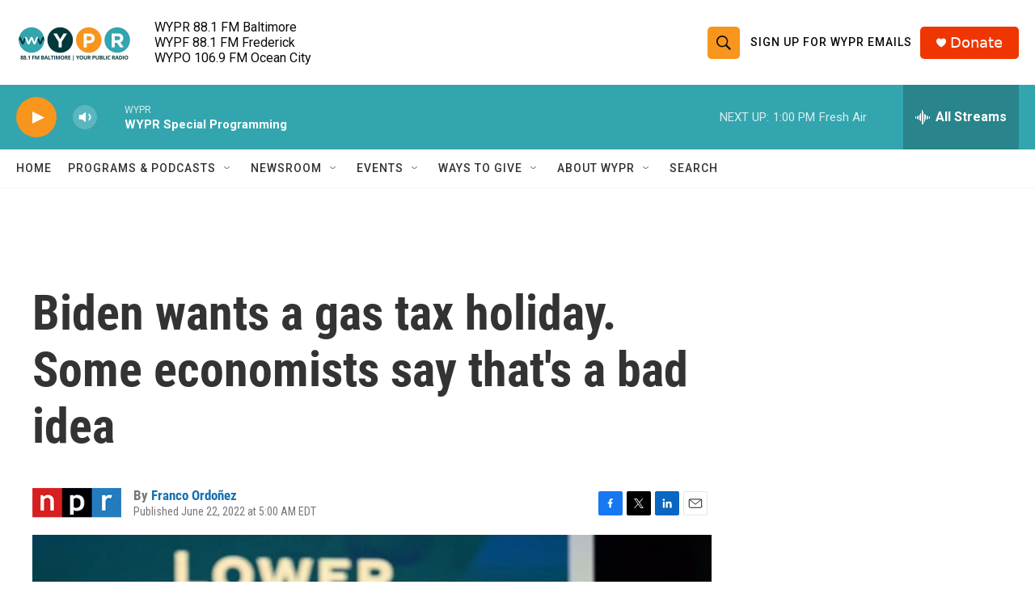

--- FILE ---
content_type: text/html; charset=utf-8
request_url: https://www.google.com/recaptcha/api2/aframe
body_size: 183
content:
<!DOCTYPE HTML><html><head><meta http-equiv="content-type" content="text/html; charset=UTF-8"></head><body><script nonce="OLxOleOXto2WGg6g6XIjaA">/** Anti-fraud and anti-abuse applications only. See google.com/recaptcha */ try{var clients={'sodar':'https://pagead2.googlesyndication.com/pagead/sodar?'};window.addEventListener("message",function(a){try{if(a.source===window.parent){var b=JSON.parse(a.data);var c=clients[b['id']];if(c){var d=document.createElement('img');d.src=c+b['params']+'&rc='+(localStorage.getItem("rc::a")?sessionStorage.getItem("rc::b"):"");window.document.body.appendChild(d);sessionStorage.setItem("rc::e",parseInt(sessionStorage.getItem("rc::e")||0)+1);localStorage.setItem("rc::h",'1768843999598');}}}catch(b){}});window.parent.postMessage("_grecaptcha_ready", "*");}catch(b){}</script></body></html>